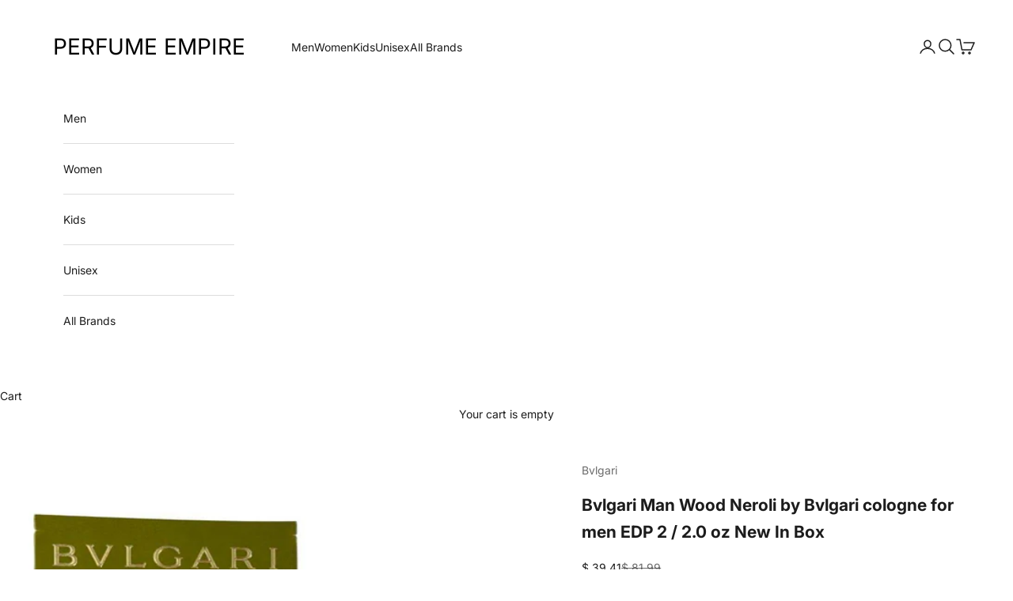

--- FILE ---
content_type: text/css
request_url: https://cdn.boostcommerce.io/widget-integration/theme/customization/perfume-empire.myshopify.com/76aNqyUmTi/customization-1758916746240.css
body_size: -30
content:
/*********************** Custom css for Boost AI Search & Discovery  ************************/

.boost-sd__product-title {
    text-transform: capitalize;
    text-align: left;
}

.boost-sd__modal {
    display: none;
}

body[class*=modal-open] {
    overflow: scroll;
}